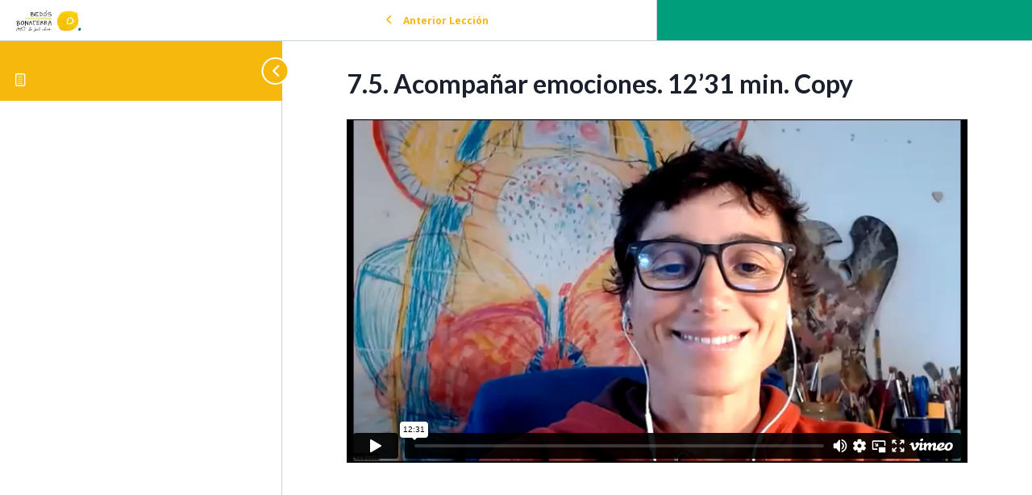

--- FILE ---
content_type: text/html; charset=UTF-8
request_url: https://player.vimeo.com/video/826675263?h=2ad3ab18ed&dnt=1&app_id=122963
body_size: 6485
content:
<!DOCTYPE html>
<html lang="en">
<head>
  <meta charset="utf-8">
  <meta name="viewport" content="width=device-width,initial-scale=1,user-scalable=yes">
  
  <link rel="canonical" href="https://player.vimeo.com/video/826675263?h=2ad3ab18ed">
  <meta name="googlebot" content="noindex,indexifembedded">
  
  
  <title>acompañar las emociones on Vimeo</title>
  <style>
      body, html, .player, .fallback {
          overflow: hidden;
          width: 100%;
          height: 100%;
          margin: 0;
          padding: 0;
      }
      .fallback {
          
              background-color: transparent;
          
      }
      .player.loading { opacity: 0; }
      .fallback iframe {
          position: fixed;
          left: 0;
          top: 0;
          width: 100%;
          height: 100%;
      }
  </style>
  <link rel="modulepreload" href="https://f.vimeocdn.com/p/4.46.25/js/player.module.js" crossorigin="anonymous">
  <link rel="modulepreload" href="https://f.vimeocdn.com/p/4.46.25/js/vendor.module.js" crossorigin="anonymous">
  <link rel="preload" href="https://f.vimeocdn.com/p/4.46.25/css/player.css" as="style">
</head>

<body>


<div class="vp-placeholder">
    <style>
        .vp-placeholder,
        .vp-placeholder-thumb,
        .vp-placeholder-thumb::before,
        .vp-placeholder-thumb::after {
            position: absolute;
            top: 0;
            bottom: 0;
            left: 0;
            right: 0;
        }
        .vp-placeholder {
            visibility: hidden;
            width: 100%;
            max-height: 100%;
            height: calc(720 / 1300 * 100vw);
            max-width: calc(1300 / 720 * 100vh);
            margin: auto;
        }
        .vp-placeholder-carousel {
            display: none;
            background-color: #000;
            position: absolute;
            left: 0;
            right: 0;
            bottom: -60px;
            height: 60px;
        }
    </style>

    

    
        <style>
            .vp-placeholder-thumb {
                overflow: hidden;
                width: 100%;
                max-height: 100%;
                margin: auto;
            }
            .vp-placeholder-thumb::before,
            .vp-placeholder-thumb::after {
                content: "";
                display: block;
                filter: blur(7px);
                margin: 0;
                background: url(https://i.vimeocdn.com/video/1669719381-9f021774ed214b9ea0efc2ded00a2e367ce2ea610808bc9c8a5dd855a85326b1-d?mw=80&q=85) 50% 50% / contain no-repeat;
            }
            .vp-placeholder-thumb::before {
                 
                margin: -30px;
            }
        </style>
    

    <div class="vp-placeholder-thumb"></div>
    <div class="vp-placeholder-carousel"></div>
    <script>function placeholderInit(t,h,d,s,n,o){var i=t.querySelector(".vp-placeholder"),v=t.querySelector(".vp-placeholder-thumb");if(h){var p=function(){try{return window.self!==window.top}catch(a){return!0}}(),w=200,y=415,r=60;if(!p&&window.innerWidth>=w&&window.innerWidth<y){i.style.bottom=r+"px",i.style.maxHeight="calc(100vh - "+r+"px)",i.style.maxWidth="calc("+n+" / "+o+" * (100vh - "+r+"px))";var f=t.querySelector(".vp-placeholder-carousel");f.style.display="block"}}if(d){var e=new Image;e.onload=function(){var a=n/o,c=e.width/e.height;if(c<=.95*a||c>=1.05*a){var l=i.getBoundingClientRect(),g=l.right-l.left,b=l.bottom-l.top,m=window.innerWidth/g*100,x=window.innerHeight/b*100;v.style.height="calc("+e.height+" / "+e.width+" * "+m+"vw)",v.style.maxWidth="calc("+e.width+" / "+e.height+" * "+x+"vh)"}i.style.visibility="visible"},e.src=s}else i.style.visibility="visible"}
</script>
    <script>placeholderInit(document,  false ,  true , "https://i.vimeocdn.com/video/1669719381-9f021774ed214b9ea0efc2ded00a2e367ce2ea610808bc9c8a5dd855a85326b1-d?mw=80\u0026q=85",  1300 ,  720 );</script>
</div>

<div id="player" class="player"></div>
<script>window.playerConfig = {"cdn_url":"https://f.vimeocdn.com","vimeo_api_url":"api.vimeo.com","request":{"files":{"dash":{"cdns":{"akfire_interconnect_quic":{"avc_url":"https://vod-adaptive-ak.vimeocdn.com/exp=1769508305~acl=%2Fb12f165e-2f98-4204-9d77-18002248131f%2Fpsid%3D9e93bd621c5e26a46090f6171e3bf4913df039f8f1918d21590cd8598fabef5b%2F%2A~hmac=2cd9a581f36c2d71e08207e3b2a32f6e47c5fdd85427d1a3044a4afd095457fd/b12f165e-2f98-4204-9d77-18002248131f/psid=9e93bd621c5e26a46090f6171e3bf4913df039f8f1918d21590cd8598fabef5b/v2/playlist/av/primary/prot/cXNyPTE/playlist.json?omit=av1-hevc\u0026pathsig=8c953e4f~PBcmxZhcx1jNGy3aFEcH7IUsGe5z6XU53ASU_Eg0u8w\u0026qsr=1\u0026r=dXM%3D\u0026rh=PULLn","origin":"gcs","url":"https://vod-adaptive-ak.vimeocdn.com/exp=1769508305~acl=%2Fb12f165e-2f98-4204-9d77-18002248131f%2Fpsid%3D9e93bd621c5e26a46090f6171e3bf4913df039f8f1918d21590cd8598fabef5b%2F%2A~hmac=2cd9a581f36c2d71e08207e3b2a32f6e47c5fdd85427d1a3044a4afd095457fd/b12f165e-2f98-4204-9d77-18002248131f/psid=9e93bd621c5e26a46090f6171e3bf4913df039f8f1918d21590cd8598fabef5b/v2/playlist/av/primary/prot/cXNyPTE/playlist.json?pathsig=8c953e4f~PBcmxZhcx1jNGy3aFEcH7IUsGe5z6XU53ASU_Eg0u8w\u0026qsr=1\u0026r=dXM%3D\u0026rh=PULLn"},"fastly_skyfire":{"avc_url":"https://skyfire.vimeocdn.com/1769508305-0x391fe2f9b8672aa7564830eb06e5fa584296a59d/b12f165e-2f98-4204-9d77-18002248131f/psid=9e93bd621c5e26a46090f6171e3bf4913df039f8f1918d21590cd8598fabef5b/v2/playlist/av/primary/prot/cXNyPTE/playlist.json?omit=av1-hevc\u0026pathsig=8c953e4f~PBcmxZhcx1jNGy3aFEcH7IUsGe5z6XU53ASU_Eg0u8w\u0026qsr=1\u0026r=dXM%3D\u0026rh=PULLn","origin":"gcs","url":"https://skyfire.vimeocdn.com/1769508305-0x391fe2f9b8672aa7564830eb06e5fa584296a59d/b12f165e-2f98-4204-9d77-18002248131f/psid=9e93bd621c5e26a46090f6171e3bf4913df039f8f1918d21590cd8598fabef5b/v2/playlist/av/primary/prot/cXNyPTE/playlist.json?pathsig=8c953e4f~PBcmxZhcx1jNGy3aFEcH7IUsGe5z6XU53ASU_Eg0u8w\u0026qsr=1\u0026r=dXM%3D\u0026rh=PULLn"}},"default_cdn":"akfire_interconnect_quic","separate_av":true,"streams":[{"profile":"f9e4a5d7-8043-4af3-b231-641ca735a130","id":"51745285-a61f-44e9-95f9-64e59e809944","fps":25,"quality":"540p"},{"profile":"c3347cdf-6c91-4ab3-8d56-737128e7a65f","id":"907c5be4-8482-406a-bc59-e813d4a165f9","fps":25,"quality":"360p"},{"profile":"f3f6f5f0-2e6b-4e90-994e-842d1feeabc0","id":"06affb27-2a37-4775-9a2b-7d8339a0884e","fps":25,"quality":"720p"},{"profile":"d0b41bac-2bf2-4310-8113-df764d486192","id":"3fdb1106-baf8-4674-9adb-2e7ed6cfaaf5","fps":25,"quality":"240p"}],"streams_avc":[{"profile":"f9e4a5d7-8043-4af3-b231-641ca735a130","id":"51745285-a61f-44e9-95f9-64e59e809944","fps":25,"quality":"540p"},{"profile":"c3347cdf-6c91-4ab3-8d56-737128e7a65f","id":"907c5be4-8482-406a-bc59-e813d4a165f9","fps":25,"quality":"360p"},{"profile":"f3f6f5f0-2e6b-4e90-994e-842d1feeabc0","id":"06affb27-2a37-4775-9a2b-7d8339a0884e","fps":25,"quality":"720p"},{"profile":"d0b41bac-2bf2-4310-8113-df764d486192","id":"3fdb1106-baf8-4674-9adb-2e7ed6cfaaf5","fps":25,"quality":"240p"}]},"hls":{"cdns":{"akfire_interconnect_quic":{"avc_url":"https://vod-adaptive-ak.vimeocdn.com/exp=1769508305~acl=%2Fb12f165e-2f98-4204-9d77-18002248131f%2Fpsid%3D9e93bd621c5e26a46090f6171e3bf4913df039f8f1918d21590cd8598fabef5b%2F%2A~hmac=2cd9a581f36c2d71e08207e3b2a32f6e47c5fdd85427d1a3044a4afd095457fd/b12f165e-2f98-4204-9d77-18002248131f/psid=9e93bd621c5e26a46090f6171e3bf4913df039f8f1918d21590cd8598fabef5b/v2/playlist/av/primary/prot/cXNyPTE/playlist.m3u8?omit=av1-hevc-opus\u0026pathsig=8c953e4f~HS18ApSkoiCzEEZAVcf0nHR7Hs2JLdGyv3NH8utLtnI\u0026qsr=1\u0026r=dXM%3D\u0026rh=PULLn\u0026sf=fmp4","origin":"gcs","url":"https://vod-adaptive-ak.vimeocdn.com/exp=1769508305~acl=%2Fb12f165e-2f98-4204-9d77-18002248131f%2Fpsid%3D9e93bd621c5e26a46090f6171e3bf4913df039f8f1918d21590cd8598fabef5b%2F%2A~hmac=2cd9a581f36c2d71e08207e3b2a32f6e47c5fdd85427d1a3044a4afd095457fd/b12f165e-2f98-4204-9d77-18002248131f/psid=9e93bd621c5e26a46090f6171e3bf4913df039f8f1918d21590cd8598fabef5b/v2/playlist/av/primary/prot/cXNyPTE/playlist.m3u8?omit=opus\u0026pathsig=8c953e4f~HS18ApSkoiCzEEZAVcf0nHR7Hs2JLdGyv3NH8utLtnI\u0026qsr=1\u0026r=dXM%3D\u0026rh=PULLn\u0026sf=fmp4"},"fastly_skyfire":{"avc_url":"https://skyfire.vimeocdn.com/1769508305-0x391fe2f9b8672aa7564830eb06e5fa584296a59d/b12f165e-2f98-4204-9d77-18002248131f/psid=9e93bd621c5e26a46090f6171e3bf4913df039f8f1918d21590cd8598fabef5b/v2/playlist/av/primary/prot/cXNyPTE/playlist.m3u8?omit=av1-hevc-opus\u0026pathsig=8c953e4f~HS18ApSkoiCzEEZAVcf0nHR7Hs2JLdGyv3NH8utLtnI\u0026qsr=1\u0026r=dXM%3D\u0026rh=PULLn\u0026sf=fmp4","origin":"gcs","url":"https://skyfire.vimeocdn.com/1769508305-0x391fe2f9b8672aa7564830eb06e5fa584296a59d/b12f165e-2f98-4204-9d77-18002248131f/psid=9e93bd621c5e26a46090f6171e3bf4913df039f8f1918d21590cd8598fabef5b/v2/playlist/av/primary/prot/cXNyPTE/playlist.m3u8?omit=opus\u0026pathsig=8c953e4f~HS18ApSkoiCzEEZAVcf0nHR7Hs2JLdGyv3NH8utLtnI\u0026qsr=1\u0026r=dXM%3D\u0026rh=PULLn\u0026sf=fmp4"}},"default_cdn":"akfire_interconnect_quic","separate_av":true}},"file_codecs":{"av1":[],"avc":["51745285-a61f-44e9-95f9-64e59e809944","907c5be4-8482-406a-bc59-e813d4a165f9","06affb27-2a37-4775-9a2b-7d8339a0884e","3fdb1106-baf8-4674-9adb-2e7ed6cfaaf5"],"hevc":{"dvh1":[],"hdr":[],"sdr":[]}},"lang":"en","referrer":"http://metodo.bedosbonaterra.com/lecciones/7-5-acompanar-emociones-1231-min-copy/","cookie_domain":".vimeo.com","signature":"060368ea98fadddfec2239dce099691c","timestamp":1769504705,"expires":3600,"thumb_preview":{"url":"https://videoapi-sprites.vimeocdn.com/video-sprites/image/86f135b3-42dd-47d2-88a5-d7f17a2db244.0.jpeg?ClientID=sulu\u0026Expires=1769508305\u0026Signature=0f1643b372b5f8101c5ccff87b12161813451d1a","height":2640,"width":4763,"frame_height":240,"frame_width":433,"columns":11,"frames":120},"currency":"USD","session":"0a73a04bf41e51ba7f0efbbc223a218aa8a311551769504705","cookie":{"volume":1,"quality":null,"hd":0,"captions":null,"transcript":null,"captions_styles":{"color":null,"fontSize":null,"fontFamily":null,"fontOpacity":null,"bgOpacity":null,"windowColor":null,"windowOpacity":null,"bgColor":null,"edgeStyle":null},"audio_language":null,"audio_kind":null,"qoe_survey_vote":0},"build":{"backend":"31e9776","js":"4.46.25"},"urls":{"js":"https://f.vimeocdn.com/p/4.46.25/js/player.js","js_base":"https://f.vimeocdn.com/p/4.46.25/js","js_module":"https://f.vimeocdn.com/p/4.46.25/js/player.module.js","js_vendor_module":"https://f.vimeocdn.com/p/4.46.25/js/vendor.module.js","locales_js":{"de-DE":"https://f.vimeocdn.com/p/4.46.25/js/player.de-DE.js","en":"https://f.vimeocdn.com/p/4.46.25/js/player.js","es":"https://f.vimeocdn.com/p/4.46.25/js/player.es.js","fr-FR":"https://f.vimeocdn.com/p/4.46.25/js/player.fr-FR.js","ja-JP":"https://f.vimeocdn.com/p/4.46.25/js/player.ja-JP.js","ko-KR":"https://f.vimeocdn.com/p/4.46.25/js/player.ko-KR.js","pt-BR":"https://f.vimeocdn.com/p/4.46.25/js/player.pt-BR.js","zh-CN":"https://f.vimeocdn.com/p/4.46.25/js/player.zh-CN.js"},"ambisonics_js":"https://f.vimeocdn.com/p/external/ambisonics.min.js","barebone_js":"https://f.vimeocdn.com/p/4.46.25/js/barebone.js","chromeless_js":"https://f.vimeocdn.com/p/4.46.25/js/chromeless.js","three_js":"https://f.vimeocdn.com/p/external/three.rvimeo.min.js","hive_sdk":"https://f.vimeocdn.com/p/external/hive-sdk.js","hive_interceptor":"https://f.vimeocdn.com/p/external/hive-interceptor.js","proxy":"https://player.vimeo.com/static/proxy.html","css":"https://f.vimeocdn.com/p/4.46.25/css/player.css","chromeless_css":"https://f.vimeocdn.com/p/4.46.25/css/chromeless.css","fresnel":"https://arclight.vimeo.com/add/player-stats","player_telemetry_url":"https://arclight.vimeo.com/player-events","telemetry_base":"https://lensflare.vimeo.com"},"flags":{"plays":1,"dnt":1,"autohide_controls":0,"preload_video":"metadata_on_hover","qoe_survey_forced":0,"ai_widget":0,"ecdn_delta_updates":0,"disable_mms":0,"check_clip_skipping_forward":0},"country":"US","client":{"ip":"18.191.100.228"},"ab_tests":{"cross_origin_texttracks":{"group":"variant","track":false,"data":null}},"atid":"2744849734.1769504705","ai_widget_signature":"091fdcc042fcc1e9fb31037351e19ed285b7dad3ec2cb5a0cb205e43f439585c_1769508305","config_refresh_url":"https://player.vimeo.com/video/826675263/config/request?atid=2744849734.1769504705\u0026expires=3600\u0026referrer=http%3A%2F%2Fmetodo.bedosbonaterra.com%2Flecciones%2F7-5-acompanar-emociones-1231-min-copy%2F\u0026session=0a73a04bf41e51ba7f0efbbc223a218aa8a311551769504705\u0026signature=060368ea98fadddfec2239dce099691c\u0026time=1769504705\u0026v=1"},"player_url":"player.vimeo.com","video":{"id":826675263,"title":"acompañar las emociones","width":1300,"height":720,"duration":751,"url":"","share_url":"https://vimeo.com/826675263/2ad3ab18ed","embed_code":"\u003ciframe title=\"vimeo-player\" src=\"https://player.vimeo.com/video/826675263?h=2ad3ab18ed\" width=\"640\" height=\"360\" frameborder=\"0\" referrerpolicy=\"strict-origin-when-cross-origin\" allow=\"autoplay; fullscreen; picture-in-picture; clipboard-write; encrypted-media; web-share\"   allowfullscreen\u003e\u003c/iframe\u003e","default_to_hd":0,"privacy":"unlisted","embed_permission":"whitelist","thumbnail_url":"https://i.vimeocdn.com/video/1669719381-9f021774ed214b9ea0efc2ded00a2e367ce2ea610808bc9c8a5dd855a85326b1-d","owner":{"id":32658800,"name":"Laia Bedos Bonaterra","img":"https://i.vimeocdn.com/portrait/83097660_60x60?sig=82e5f310042851fe85fa941933c7e9d9f114b91bd57cebc8167c6a163cf2362b\u0026v=1\u0026region=us","img_2x":"https://i.vimeocdn.com/portrait/83097660_60x60?sig=82e5f310042851fe85fa941933c7e9d9f114b91bd57cebc8167c6a163cf2362b\u0026v=1\u0026region=us","url":"https://vimeo.com/bedosbonaterra","account_type":"pro"},"spatial":0,"live_event":null,"version":{"current":null,"available":[{"id":553504136,"file_id":3604160491,"is_current":true}]},"unlisted_hash":"2ad3ab18ed","rating":{"id":3},"fps":25,"bypass_token":"eyJ0eXAiOiJKV1QiLCJhbGciOiJIUzI1NiJ9.eyJjbGlwX2lkIjo4MjY2NzUyNjMsImV4cCI6MTc2OTUwODM2MH0.3mFkOZUal_JrzCShPgDXSEs5AqcOuZa8rbZOVUJL488","channel_layout":"mono","ai":0,"locale":""},"user":{"id":0,"team_id":0,"team_origin_user_id":0,"account_type":"none","liked":0,"watch_later":0,"owner":0,"mod":0,"logged_in":0,"private_mode_enabled":0,"vimeo_api_client_token":"eyJhbGciOiJIUzI1NiIsInR5cCI6IkpXVCJ9.eyJzZXNzaW9uX2lkIjoiMGE3M2EwNGJmNDFlNTFiYTdmMGVmYmJjMjIzYTIxOGFhOGEzMTE1NTE3Njk1MDQ3MDUiLCJleHAiOjE3Njk1MDgzMDUsImFwcF9pZCI6MTE4MzU5LCJzY29wZXMiOiJwdWJsaWMgc3RhdHMifQ.KddWAb4HGo92hKWRkNrXNIYXZfd6xhx-AOqx6Q6aVAQ"},"view":1,"vimeo_url":"vimeo.com","embed":{"audio_track":"","autoplay":0,"autopause":1,"dnt":1,"editor":0,"keyboard":1,"log_plays":1,"loop":1,"muted":0,"on_site":0,"texttrack":"","transparent":1,"outro":"beginning","playsinline":1,"quality":null,"player_id":"","api":null,"app_id":"122963","color":"ff9933","color_one":"000000","color_two":"ff9933","color_three":"ffffff","color_four":"000000","context":"embed.main","settings":{"auto_pip":1,"badge":0,"byline":0,"collections":0,"color":0,"force_color_one":0,"force_color_two":0,"force_color_three":0,"force_color_four":0,"embed":0,"fullscreen":1,"like":0,"logo":1,"playbar":1,"portrait":0,"pip":1,"share":0,"spatial_compass":0,"spatial_label":0,"speed":1,"title":0,"volume":1,"watch_later":0,"watch_full_video":1,"controls":1,"airplay":1,"audio_tracks":1,"chapters":1,"chromecast":1,"cc":1,"transcript":1,"quality":1,"play_button_position":0,"ask_ai":0,"skipping_forward":1,"debug_payload_collection_policy":"default"},"create_interactive":{"has_create_interactive":false,"viddata_url":""},"min_quality":null,"max_quality":null,"initial_quality":null,"prefer_mms":1}}</script>
<script>const fullscreenSupported="exitFullscreen"in document||"webkitExitFullscreen"in document||"webkitCancelFullScreen"in document||"mozCancelFullScreen"in document||"msExitFullscreen"in document||"webkitEnterFullScreen"in document.createElement("video");var isIE=checkIE(window.navigator.userAgent),incompatibleBrowser=!fullscreenSupported||isIE;window.noModuleLoading=!1,window.dynamicImportSupported=!1,window.cssLayersSupported=typeof CSSLayerBlockRule<"u",window.isInIFrame=function(){try{return window.self!==window.top}catch(e){return!0}}(),!window.isInIFrame&&/twitter/i.test(navigator.userAgent)&&window.playerConfig.video.url&&(window.location=window.playerConfig.video.url),window.playerConfig.request.lang&&document.documentElement.setAttribute("lang",window.playerConfig.request.lang),window.loadScript=function(e){var n=document.getElementsByTagName("script")[0];n&&n.parentNode?n.parentNode.insertBefore(e,n):document.head.appendChild(e)},window.loadVUID=function(){if(!window.playerConfig.request.flags.dnt&&!window.playerConfig.embed.dnt){window._vuid=[["pid",window.playerConfig.request.session]];var e=document.createElement("script");e.async=!0,e.src=window.playerConfig.request.urls.vuid_js,window.loadScript(e)}},window.loadCSS=function(e,n){var i={cssDone:!1,startTime:new Date().getTime(),link:e.createElement("link")};return i.link.rel="stylesheet",i.link.href=n,e.getElementsByTagName("head")[0].appendChild(i.link),i.link.onload=function(){i.cssDone=!0},i},window.loadLegacyJS=function(e,n){if(incompatibleBrowser){var i=e.querySelector(".vp-placeholder");i&&i.parentNode&&i.parentNode.removeChild(i);let a=`/video/${window.playerConfig.video.id}/fallback`;window.playerConfig.request.referrer&&(a+=`?referrer=${window.playerConfig.request.referrer}`),n.innerHTML=`<div class="fallback"><iframe title="unsupported message" src="${a}" frameborder="0"></iframe></div>`}else{n.className="player loading";var t=window.loadCSS(e,window.playerConfig.request.urls.css),r=e.createElement("script"),o=!1;r.src=window.playerConfig.request.urls.js,window.loadScript(r),r["onreadystatechange"in r?"onreadystatechange":"onload"]=function(){!o&&(!this.readyState||this.readyState==="loaded"||this.readyState==="complete")&&(o=!0,playerObject=new VimeoPlayer(n,window.playerConfig,t.cssDone||{link:t.link,startTime:t.startTime}))},window.loadVUID()}};function checkIE(e){e=e&&e.toLowerCase?e.toLowerCase():"";function n(r){return r=r.toLowerCase(),new RegExp(r).test(e);return browserRegEx}var i=n("msie")?parseFloat(e.replace(/^.*msie (\d+).*$/,"$1")):!1,t=n("trident")?parseFloat(e.replace(/^.*trident\/(\d+)\.(\d+).*$/,"$1.$2"))+4:!1;return i||t}
</script>
<script nomodule>
  window.noModuleLoading = true;
  var playerEl = document.getElementById('player');
  window.loadLegacyJS(document, playerEl);
</script>
<script type="module">try{import("").catch(()=>{})}catch(t){}window.dynamicImportSupported=!0;
</script>
<script type="module">if(!window.dynamicImportSupported||!window.cssLayersSupported){if(!window.noModuleLoading){window.noModuleLoading=!0;var playerEl=document.getElementById("player");window.loadLegacyJS(document,playerEl)}var moduleScriptLoader=document.getElementById("js-module-block");moduleScriptLoader&&moduleScriptLoader.parentElement.removeChild(moduleScriptLoader)}
</script>
<script type="module" id="js-module-block">if(!window.noModuleLoading&&window.dynamicImportSupported&&window.cssLayersSupported){const n=document.getElementById("player"),e=window.loadCSS(document,window.playerConfig.request.urls.css);import(window.playerConfig.request.urls.js_module).then(function(o){new o.VimeoPlayer(n,window.playerConfig,e.cssDone||{link:e.link,startTime:e.startTime}),window.loadVUID()}).catch(function(o){throw/TypeError:[A-z ]+import[A-z ]+module/gi.test(o)&&window.loadLegacyJS(document,n),o})}
</script>

<script type="application/ld+json">{"embedUrl":"https://player.vimeo.com/video/826675263?h=2ad3ab18ed","thumbnailUrl":"https://i.vimeocdn.com/video/1669719381-9f021774ed214b9ea0efc2ded00a2e367ce2ea610808bc9c8a5dd855a85326b1-d?f=webp","name":"acompañar las emociones","description":"This is \"acompañar las emociones\" by \"Laia Bedos Bonaterra\" on Vimeo, the home for high quality videos and the people who love them.","duration":"PT751S","uploadDate":"2023-05-14T13:17:12-04:00","@context":"https://schema.org/","@type":"VideoObject"}</script>

</body>
</html>


--- FILE ---
content_type: text/css
request_url: http://metodo.bedosbonaterra.com/wp-content/uploads/elementor/css/post-960.css?ver=1750669425
body_size: 324
content:
.elementor-960 .elementor-element.elementor-element-f0dfbf3:not(.elementor-motion-effects-element-type-background), .elementor-960 .elementor-element.elementor-element-f0dfbf3 > .elementor-motion-effects-container > .elementor-motion-effects-layer{background-color:#00132E;}.elementor-960 .elementor-element.elementor-element-f0dfbf3{transition:background 0.3s, border 0.3s, border-radius 0.3s, box-shadow 0.3s;}.elementor-960 .elementor-element.elementor-element-f0dfbf3 > .elementor-background-overlay{transition:background 0.3s, border-radius 0.3s, opacity 0.3s;}.elementor-960 .elementor-element.elementor-element-0da5abd{font-size:14px;color:#FAFAFA;}.elementor-960 .elementor-element.elementor-element-daa5c22{text-align:right;font-size:14px;color:#FFFEFE;}.elementor-theme-builder-content-area{height:400px;}.elementor-location-header:before, .elementor-location-footer:before{content:"";display:table;clear:both;}